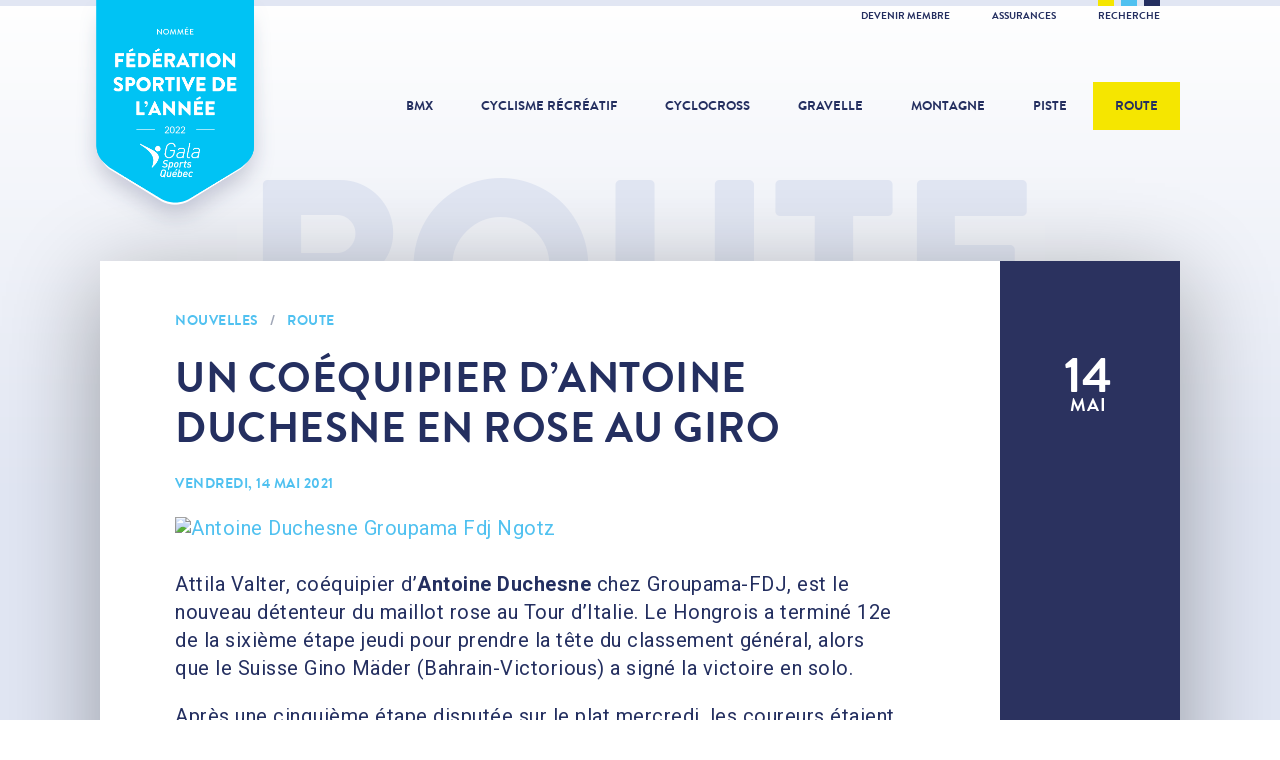

--- FILE ---
content_type: text/html; charset=utf-8
request_url: https://fqsc.net/route/nouvelles/un-coequipier-dantoine-duchesne-en-rose-au-giro
body_size: 7802
content:
<!doctype html>
<html lang="fr">
<head>

<meta charset="utf-8">
<meta http-equiv="X-UA-Compatible" content="IE=edge">
<meta name="viewport" content="width=device-width, initial-scale=1">
<meta name="MobileOptimized" content="320">
<meta name="HandheldFriendly" content="true">
<meta name="application-name" content="FQSC">
<meta name="apple-mobile-web-app-title" content="FQSC">
<meta name="apple-mobile-web-app-capable" content="yes">
<meta name="mobile-web-app-capable" content="yes">
<meta name="referrer" content="always">
<meta name="robots" content="all">

<title>Un coéquipier d’Antoine Duchesne en rose au Giro - Route - Fédération québecoise des sports cyclistes</title>
<meta name="description" content="Attila Valter, coéquipier d’Antoine Duchesne chez Groupama-FDJ, est le nouveau détenteur du maillot rose au Tour d’Italie. Le Hongrois a terminé 12e de la sixième étape jeudi pour prendre la tête du c...">

<meta property="fb:profile_id" content="176077399110320">
<meta property="fb:app_id" content="363345850679025">
<meta property="og:type" content="article">
<meta property="og:locale" content="fr_CA">
<meta property="og:url" content="https://fqsc.net/route/nouvelles/un-coequipier-dantoine-duchesne-en-rose-au-giro">
<meta property="og:image" content="https://fqsc.net/files/route/Photos/2021/_1200x630_crop_center-center/Antoine-Duchesne_Groupama-FDJ_NGotz.jpg">
<meta property="og:title" content="Un coéquipier d’Antoine Duchesne en rose au Giro">
<meta property="og:description" content="Attila Valter, coéquipier d’Antoine Duchesne chez Groupama-FDJ, est le nouveau détenteur du maillot rose au Tour d’Italie. Le Hongrois a terminé 12e de la sixième étape jeudi pour prendre la tête du c...">
<meta property="og:site_name" content="Fédération québecoise des sports cyclistes">

<meta name="twitter:card" content="summary_large_image">
<meta name="twitter:image" content="https://fqsc.net/files/route/Photos/2021/_1200x630_crop_center-center/Antoine-Duchesne_Groupama-FDJ_NGotz.jpg">
<meta name="twitter:title" content="Un coéquipier d’Antoine Duchesne en rose au Giro">
<meta name="twitter:description" content="Attila Valter, coéquipier d’Antoine Duchesne chez Groupama-FDJ, est le nouveau détenteur du maillot rose au Tour d’Italie. Le Hongrois a terminé 12e de la sixième étape jeudi pour prendre la tête du c...">
<meta name="twitter:site" content="@FQSC">
<meta name="twitter:creator" content="@FQSC">

<link rel="stylesheet" href="https://fonts.googleapis.com/css?family=Roboto:400,700">
<link rel="stylesheet" href="/libraries/dflip/css/dflip.min.css?v=1752592323">
<link rel="stylesheet" href="/libraries/dflip/css/themify-icons.min.css?v=1752592323">
<link rel="stylesheet" href="/styles/lib.css?v=1752592960">
<link rel="stylesheet" href="/styles/app.css?v=1752592960">
<link rel="author" href="/humans.txt">

<link rel="apple-touch-icon" sizes="180x180" href="/icons/apple-touch-icon.png">
<link rel="icon" type="image/png" sizes="32x32" href="/icons/favicon-32x32.png">
<link rel="icon" type="image/png" sizes="16x16" href="/icons/favicon-16x16.png">
<link rel="manifest" href="/icons/manifest.json">
<link rel="mask-icon" href="/icons/safari-pinned-tab.svg" color="#242f60">
<meta name="msapplication-config" content="/icons/browserconfig.xml">
<meta name="theme-color" content="#242f60">

<script>
(function(w,d,s,l,i){w[l]=w[l]||[];w[l].push({'gtm.start':
new Date().getTime(),event:'gtm.js'});var f=d.getElementsByTagName(s)[0],
j=d.createElement(s),dl=l!='dataLayer'?'&l='+l:'';j.async=true;j.src=
'https://www.googletagmanager.com/gtm.js?id='+i+dl;f.parentNode.insertBefore(j,f);
})(window,document,'script','dataLayer','GTM-K3PG789');
</script>

</head>
<body>

<noscript><iframe src="https://www.googletagmanager.com/ns.html?id=GTM-K3PG789" height="0" width="0" style="display:none;visibility:hidden"></iframe></noscript>

<script>
window.fbAsyncInit = function() {
  FB.init({ appId: '363345850679025', xfbml: true, version: 'v21.0' });
};
</script>
<script async defer crossorigin="anonymous" src="https://connect.facebook.net/fr_CA/sdk.js"></script>


<div class="search">
  <button class="search-close">&times;</button>
  <div class="search-content">
    <form method="get" action="https://fqsc.net/recherche">
      <button type="submit" class="search-cta">
        <span class="search-cta-icon">Recherche</span>
        <span class="search-cta-loading">Chargement</span>
      </button>
      <input type="search" name="search" class="form-input" placeholder="Que cherchez-vous?">
    </form>
  </div>
</div>

<div class="wrapper">

  <div class="toolbar">
  <div class="toolbar-inner">
    <div class="toolbar-colors">
      <span class="toolbar-yellow"></span>
      <span class="toolbar-cyan"></span>
      <span class="toolbar-blue"></span>
    </div>
    <ul>
                    <li><a href="https://fqsc.net/adhesion-et-affiliation" >Devenir membre </a></li>
              <li><a href="https://fqsc.net/assurances" >Assurances </a></li>
            <li><a href="https://fqsc.net/recherche" class="toolbar-search">Recherche</a></li>
    </ul>
  </div>
</div>
  <header class="header"><div class="header-award">
      <a class="header-award-logo" href="https://fqsc.net/">Fédération sportive de l'année</a>
    </div><a class="header-logo" href="https://fqsc.net/">
    <div class="header-logo-base">FQSC</div>
    <div class="header-logo-slogan">Fédération québécoise des sports cyclistes</div>
  </a>

  <nav class="header-nav">
    <ul>
      <li><a class="" href="https://fqsc.net/bmx">BMX</a></li>
      <li><a class="" href="https://fqsc.net/cyclisme-recreatif">Cyclisme récréatif</a></li>
      <li><a class="" href="https://fqsc.net/cyclocross">Cyclocross</a></li>
      <li><a class="" href="https://fqsc.net/gravelle">Gravelle</a></li>
      <li><a class="" href="https://fqsc.net/montagne">Montagne</a></li>
      <li><a class="" href="https://fqsc.net/piste">Piste</a></li>
      <li><a class="is-active" href="https://fqsc.net/route">Route</a></li>

                    <li class="mobile-only alternate"><a href="https://fqsc.net/adhesion-et-affiliation" >Devenir membre </a></li>
      
    </ul>
  </nav>

  <button class="header-mobile-burger">
    <span>Navigation</span>
  </button>

  <a href="https://fqsc.net/recherche" class="header-mobile-search">
    <span>Recherche</span>
  </a>

</header>

      <div class="body-title">
      <p>Route</p>
    </div>
  
  <main class="main">
    
  
        <article class="content">
  <div class="row row-shadow">

          <div class="col-2 col-full-height-desktop">

                  <div class="content-date">
            <p>14<span>mai</span></p>
          </div>
                  
      </div>
    
    <div class="col-10">
      <div class="content-details">

                  <span class="content-details-label">
            <a href="https://fqsc.net/route/nouvelles">Nouvelles</a> <span>/</span> <a href="https://fqsc.net/route">Route</a>
          </span>
        
        <h2 class="content-details-title">Un coéquipier d’Antoine Duchesne en rose au Giro</h2>

        
                      <span class="content-details-label">
              vendredi, 14 mai 2021
                          </span>
          
        
        <div class="content-details-body">

                  
        <section class="block-image"><a href="https://fqsc.net/files/route/Photos/2021/Antoine-Duchesne_Groupama-FDJ_NGotz.jpg" target="_blank"><figure>
        <img src="https://fqsc.net/files/route/Photos/2021/_1075xAUTO_fit_center-center/Antoine-Duchesne_Groupama-FDJ_NGotz.jpg" alt="Antoine Duchesne Groupama Fdj Ngotz" title="Antoine Duchesne Groupama Fdj Ngotz"></figure></a></section>
    

        <section class="block-text">
  <p>Attila Valter, co&eacute;quipier d&rsquo;<strong>Antoine Duchesne</strong> chez Groupama-FDJ, est le nouveau d&eacute;tenteur du maillot rose au Tour d&rsquo;Italie. Le Hongrois a termin&eacute; 12e de la sixi&egrave;me &eacute;tape jeudi pour prendre la t&ecirc;te du classement g&eacute;n&eacute;ral, alors que le Suisse Gino M&auml;der (Bahrain-Victorious) a sign&eacute; la victoire en solo.</p>
<p>Apr&egrave;s une cinqui&egrave;me &eacute;tape disput&eacute;e sur le plat mercredi, les coureurs &eacute;taient de retour dans les montagnes et ont d&ucirc; composer une fois de plus avec la pluie et les forts vents.<br><br>Membre de l&rsquo;&eacute;chapp&eacute;e du jour, Gino M&auml;der a pu compter sur les services de son co&eacute;quipier Matej Mohoric pour l&rsquo;&eacute;pauler tout au long de la course, notamment dans la derni&egrave;re ascension du jour, celle de l&rsquo;Ascoli Piseno, longue d&rsquo;un peu plus de 15 kilom&egrave;tres. Le vainqueur du jour s&rsquo;est finalement d&eacute;tach&eacute; de Bauke Mollema (Trek-Segafredo) et de Dario Cataldo (Movistar), puis a r&eacute;sist&eacute; aux attaques de ses poursuivants pour l&rsquo;emporter au sommet.<br><br>D&eacute;tenteur du maillot blanc du meilleur jeune depuis lundi, Valter a compl&eacute;t&eacute; les 160 kilom&egrave;tres s&eacute;parant Grotte di Frasassi et San Giacomo en traversant la ligne d&rsquo;arriv&eacute;e 29 secondes derri&egrave;re M&auml;der, aux c&ocirc;t&eacute;s de Hugh Carthy (EF Education &ndash; Nippo), d'Aleksandr Vlasov (Astana-Premier Tech) et de Simon Yates (BikeExchange).</p>
<p>&laquo; On est tr&egrave;s contents. On ne s&rsquo;attendait pas &agrave; ce qu&rsquo;il (Attila Valter) puisse faire une mont&eacute;e pareille aujourd&rsquo;hui (jeudi) ! &raquo; a d&eacute;clar&eacute; Antoine Duchesne. &laquo; (Les membres de l&rsquo;&eacute;quipe) Ineos Grenadiers ont mis sur le plateau &agrave; 1400 m&egrave;tres avec une descente tr&egrave;s technique, mouill&eacute;e et glaciale. Attila &eacute;tait devant et il a r&eacute;ussi &agrave; rester avec les meilleurs jusqu&rsquo;&agrave; la fin ! &raquo;<br><br>&Acirc;g&eacute; de 22 ans, Attila Valter poss&egrave;de pr&eacute;sentement une avance de 11 secondes sur le Belge Remco Evenepoel de la formation Deceuninck-Quick Step, 4e du jour (+12 secondes). Journ&eacute;e difficile pour l&rsquo;Italien Alessandro De Marchi, qui portait la tunique rose depuis maintenant deux jours. Le repr&eacute;sentant de l&rsquo;&eacute;quipe Israel Start Up Nation a perdu du terrain avec environ 60 kilom&egrave;tres &agrave; parcourir et a conclu en 136e place (+24 minutes 49 secondes), glissant ainsi au 58e &eacute;chelon du classement g&eacute;n&eacute;ral.<br><br>Pour sa part, Antoine Duchesne a &eacute;t&eacute; le 101e cycliste &agrave; rallier l&rsquo;arriv&eacute;e, dans un groupe de 38 coureurs, dont De Marchi.</p>
<p>&laquo; &Ccedil;&rsquo;a &eacute;t&eacute; une &eacute;tape assez dure encore une fois, avec la pluie, le froid et le vent. &Ccedil;&rsquo;a bien &eacute;t&eacute; de mon c&ocirc;t&eacute;, rien &agrave; signaler. &raquo;<br><br>Groupama-FDJ tentera de d&eacute;fendre le maillot rose du 104e Giro vendredi lors de la septi&egrave;me &eacute;tape, pr&eacute;sent&eacute;e sur 181 kilom&egrave;tres entre Notaresco et Termoli.</p>
<p><strong>(R&eacute;daction : Sportcom)</strong></p>
</section>

  

        <div class="block-list">

  <div class="block-list-item">
      <a href="https://fqsc.net/route/nouvelles/caleb-ewan-celebre-pendant-quantoine-duchesne-et-ses-coequipiers-evitent-les-ennuis">
        <div class="block-list-item-title">Giro d&#039;Italie - 5e étape (12 mai 2021)</div>
        <div class="block-list-item-cta">Consulter</div>
      </a>
    </div><div class="block-list-item">
      <a href="https://fqsc.net/route/nouvelles/letape-a-dombrowski-le-maillot-rose-a-de-marchi">
        <div class="block-list-item-title">Giro d&#039;Italie - 4e étape (11 mai 2021)</div>
        <div class="block-list-item-cta">Consulter</div>
      </a>
    </div><div class="block-list-item">
      <a href="https://fqsc.net/route/nouvelles/taco-van-der-hoorn-dernier-survivant-et-vainqueur">
        <div class="block-list-item-title">Giro d&#039;Italie - 3e étape (10 mai 2021)</div>
        <div class="block-list-item-cta">Consulter</div>
      </a>
    </div><div class="block-list-item">
      <a href="https://fqsc.net/route/nouvelles/victoire-de-tim-merlier-etape-tranquille-pour-antoine-duchesne-et-ses-coequipiers">
        <div class="block-list-item-title">Giro d&#039;Italie - 2e étape (09 mai 2021)</div>
        <div class="block-list-item-cta">Consulter</div>
      </a>
    </div><div class="block-list-item">
      <a href="https://fqsc.net/route/nouvelles/premiers-coups-de-pedale-dantoine-duchesne-au-tour-ditalie">
        <div class="block-list-item-title">Giro d&#039;Italie - 1ère étape (08 mai 2021)</div>
        <div class="block-list-item-cta">Consulter</div>
      </a>
    </div></div>

    
      
                      <section class="content-share clearfix">
              <button class="btn external facebook dark">Partager sur Facebook</button>
              <button class="btn external twitter">Partager sur Twitter</button>
            </section>
          
        </div>

      </div>
    </div>

  </div>
</article>

  
    
  
    
  





  
  <section class="card-md">
    <div class="card-md-title">
      <a href="https://fqsc.net/route/nouvelles">Autres nouvelles<br><span>Voir toutes</span></a>
    </div>
    <div class="row row-shadow">

      
        <div class="col-6">
          <a href="https://fqsc.net/route/nouvelles/au-cur-de-laction-antoine-duchesne-protege-le-detenteur-du-maillot-rose">
            <div class="card-md-details">
              <div class="card-md-date">
                <p>14<span>mai</span></p>
              </div>
              <span class="card-md-details-label">Route</span>
              <p class="card-md-details-title">Au cœur de l’action, Antoine Duchesne protège le détenteur du maillot rose</p>
              <p class="card-md-details-label-more">Lire</p>
            </div>
          </a>
        </div>

      
      
        <div class="col-6">
          <a href="https://fqsc.net/nouvelles/le-cuisinier-du-mois-de-mai">
            <div class="card-md-details">
              <div class="card-md-date">
                <p>14<span>mai</span></p>
              </div>
              <span class="card-md-details-label">BMX - Cyclocross - Montagne - Piste - Route</span>
              <p class="card-md-details-title">Kristian Mancini est couronné à titre de cuisinier du mois de mai</p>
              <p class="card-md-details-label-more">Lire</p>
            </div>
          </a>
        </div>

      
    </div>
  </section>


  </main>

  

  <div class="partner partner-sector row">
    <div class="partner-title">Partenaires cyclisme sur route</div>
    <div class="partner-carousel"><div class="partner-carousel-cell">
          <div class="partner-details"><a href="http://gpcqm.ca/" target="_blank"><img src="https://fqsc.net/files/partenaires/_180x70_fit_center-center/gpcqm-blog._sources.png" alt="Gpcqm Blog Sources"></a></div>
        </div><div class="partner-carousel-cell">
          <div class="partner-details"><a href="https://www.montreal2026.org/" target="_blank"><img src="https://fqsc.net/files/partenaires/_180x70_fit_center-center/Logo_MTL2026_Look-Evenement_Red.png" alt="Logo Mtl2026 Look Evenement Red"></a></div>
        </div></div>
  </div>



  <div class="partner partner-global row">
    <div class="partner-title">Partenaires FQSC</div>
    <div class="partner-carousel"><div class="partner-carousel-cell">
          <div class="partner-details"><a href="http://incroyableerable.ca/" target="_blank"><img src="https://fqsc.net/files/partenaires/_180x70_fit_center-center/FPAQ_QC_FR_RGB_coul.jpg" alt="Fpaq Qc Fr Rgb Coul"></a></div>
        </div><div class="partner-carousel-cell">
          <div class="partner-details"><a href="https://www.sportsexperts.ca/fr-CA/" target="_blank"><img src="https://fqsc.net/files/partenaires/_180x70_fit_center-center/SportsExperts_RGB-DIGITAL-VIDEO.jpg" alt="Sports Experts Rgb Digital Video"></a></div>
        </div><div class="partner-carousel-cell">
          <div class="partner-details"><a href="https://apogee-sports.com/" target="_blank"><img src="https://fqsc.net/files/partenaires/_180x70_fit_center-center/apogee-2023.jpg" alt="Apogee 2023"></a></div>
        </div><div class="partner-carousel-cell">
          <div class="partner-details"><img src="https://fqsc.net/files/partenaires/_180x70_fit_center-center/gouvernement-quebec.png" alt="Gouvernement du Québec"></div>
        </div><div class="partner-carousel-cell">
          <div class="partner-details"><a href="https://sportaide.ca/besoin-daide/" target="_blank"><img src="https://fqsc.net/files/partenaires/_180x70_fit_center-center/Logo_SportAide_v1.png" alt="Logo Sport Aide V1"></a></div>
        </div><div class="partner-carousel-cell">
          <div class="partner-details"><a href="https://www.premiertech.com/fr" target="_blank"><img src="https://fqsc.net/files/partenaires/_180x70_fit_center-center/1666803306_Premier_Tech-Logo_Horizontal-Bleu-PMS.jpg" alt="1666803306 Premier Tech Logo Horizontal Bleu Pms"></a></div>
        </div></div>
  </div>


  
<div class="footer-social row">

      <div class="footer-social-icon">
      <a href="https://www.facebook.com/SPORTSCYCLISTESQC/" target="_blank" title="Facebook">
        <svg xmlns="http://www.w3.org/2000/svg" viewBox="0 0 320 512">
          <path d="m279.14 288 14.22-92.66h-88.91v-60.13c0-25.35 12.42-50.06 52.24-50.06h40.42V6.26S260.43 0 225.36 0c-73.22 0-121.08 44.38-121.08 124.72v70.62H22.89V288h81.39v224h100.17V288z"/>
        </svg>
      </a>
    </div>
  
      <div class="footer-social-icon">
      <a href="https://www.instagram.com/fqsc_sportscyclistes/" target="_blank" title="Instagram">
        <svg xmlns="http://www.w3.org/2000/svg" viewBox="0 0 448 512">
          <path d="M224.1 141c-63.6 0-114.9 51.3-114.9 114.9s51.3 114.9 114.9 114.9S339 319.5 339 255.9 287.7 141 224.1 141zm0 189.6c-41.1 0-74.7-33.5-74.7-74.7s33.5-74.7 74.7-74.7 74.7 33.5 74.7 74.7-33.6 74.7-74.7 74.7zm146.4-194.3c0 14.9-12 26.8-26.8 26.8-14.9 0-26.8-12-26.8-26.8s12-26.8 26.8-26.8 26.8 12 26.8 26.8zm76.1 27.2c-1.7-35.9-9.9-67.7-36.2-93.9-26.2-26.2-58-34.4-93.9-36.2-37-2.1-147.9-2.1-184.9 0-35.8 1.7-67.6 9.9-93.9 36.1s-34.4 58-36.2 93.9c-2.1 37-2.1 147.9 0 184.9 1.7 35.9 9.9 67.7 36.2 93.9s58 34.4 93.9 36.2c37 2.1 147.9 2.1 184.9 0 35.9-1.7 67.7-9.9 93.9-36.2 26.2-26.2 34.4-58 36.2-93.9 2.1-37 2.1-147.8 0-184.8zM398.8 388c-7.8 19.6-22.9 34.7-42.6 42.6-29.5 11.7-99.5 9-132.1 9s-102.7 2.6-132.1-9c-19.6-7.8-34.7-22.9-42.6-42.6-11.7-29.5-9-99.5-9-132.1s-2.6-102.7 9-132.1c7.8-19.6 22.9-34.7 42.6-42.6 29.5-11.7 99.5-9 132.1-9s102.7-2.6 132.1 9c19.6 7.8 34.7 22.9 42.6 42.6 11.7 29.5 9 99.5 9 132.1s2.7 102.7-9 132.1z"/>
        </svg>
      </a>
    </div>
  
      <div class="footer-social-icon">
      <a href="https://www.youtube.com/user/uTubeFQSC" target="_blank" title="YouTube">
        <svg xmlns="http://www.w3.org/2000/svg" viewBox="0 0 576 512">
          <path d="M549.655 124.083c-6.281-23.65-24.787-42.276-48.284-48.597C458.781 64 288 64 288 64S117.22 64 74.629 75.486c-23.497 6.322-42.003 24.947-48.284 48.597-11.412 42.867-11.412 132.305-11.412 132.305s0 89.438 11.412 132.305c6.281 23.65 24.787 41.5 48.284 47.821C117.22 448 288 448 288 448s170.78 0 213.371-11.486c23.497-6.321 42.003-24.171 48.284-47.821 11.412-42.867 11.412-132.305 11.412-132.305s0-89.438-11.412-132.305zm-317.51 213.508V175.185l142.739 81.205-142.739 81.201z"/>
        </svg>
      </a>
    </div>
  
      <div class="footer-social-icon">
      <a href="https://twitter.com/FQSC" target="_blank" title="Twitter">
        <svg xmlns="http://www.w3.org/2000/svg" viewBox="0 0 512 512">
          <path d="M459.37 151.716c.325 4.548.325 9.097.325 13.645 0 138.72-105.583 298.558-298.558 298.558-59.452 0-114.68-17.219-161.137-47.106 8.447.974 16.568 1.299 25.34 1.299 49.055 0 94.213-16.568 130.274-44.832-46.132-.975-84.792-31.188-98.112-72.772 6.498.974 12.995 1.624 19.818 1.624 9.421 0 18.843-1.3 27.614-3.573-48.081-9.747-84.143-51.98-84.143-102.985v-1.299c13.969 7.797 30.214 12.67 47.431 13.319-28.264-18.843-46.781-51.005-46.781-87.391 0-19.492 5.197-37.36 14.294-52.954 51.655 63.675 129.3 105.258 216.365 109.807-1.624-7.797-2.599-15.918-2.599-24.04 0-57.828 46.782-104.934 104.934-104.934 30.213 0 57.502 12.67 76.67 33.137 23.715-4.548 46.456-13.32 66.599-25.34-7.798 24.366-24.366 44.833-46.132 57.827 21.117-2.273 41.584-8.122 60.426-16.243-14.292 20.791-32.161 39.308-52.628 54.253z"/>
        </svg>
      </a>
    </div>
  
      <div class="footer-social-icon">
      <a href="https://www.tiktok.com/@fqsc.sportscyclistes" target="_blank" title="TikTok">
        <svg xmlns="http://www.w3.org/2000/svg" viewBox="0 0 448 512">
          <path d="M448 209.91a210.06 210.06 0 0 1-122.77-39.25v178.72A162.55 162.55 0 1 1 185 188.31v89.89a74.62 74.62 0 1 0 52.23 71.18V0h88a121.18 121.18 0 0 0 1.86 22.17A122.18 122.18 0 0 0 381 102.39a121.43 121.43 0 0 0 67 20.14Z"/>
        </svg>
      </a>
    </div>
  
</div><footer class="footer row">
  <div class="footer-logo">Fédération québécoise des sports cyclistes</div>

  
    <nav class="footer-nav">
      <ul><li>

            <a href="https://fqsc.net/a-propos">À propos</a></li><li>

            <a href="https://fqsc.net/mission-et-valeurs">Mission et valeurs</a></li><li>

            <a href="https://fqsc.net/historique">Historique</a></li><li>

            <a href="https://fqsc.net/nous-joindre-vf">Nous joindre</a></li></ul>
    </nav>

  
    <nav class="footer-nav">
      <ul><li>

            <a href="https://fqsc.net/assemblee-generale-annuelle">Assemblée générale annuelle</a></li><li>

            <a href="https://fqsc.net/gouvernance">Gouvernance</a></li><li>

            <a href="https://fqsc.net/congres-annuel-2025-1">Congrès annuel</a></li><li>

            <a href="https://fqsc.net/temple-de-la-renommee">Temple de la renommée</a></li></ul>
    </nav>

  
    <nav class="footer-nav">
      <ul><li>

            <a href="https://fqsc.net/infolettre-sprint">INFOLETTRE SPRINT</a></li><li>

            <a href="https://fqsc.net/cyclisme-recreatif/bulletin-cycloscope">Bulletin cycloscope</a></li><li>

            <a href="https://fqsc.net/emplois-disponibles">Emplois disponibles</a></li><li>

            <a href="http://archives.fqsc.net/" target="_blank">Archives</a></li></ul>
    </nav>

  <div class="footer-shortcut">
      <a href="https://www.quebec.ca/tourisme-et-loisirs/encadrement-gouvernance-gestion-loisir-sport/porter-plainte-sport-loisir"  target="_blank">
        <img src="https://fqsc.net/files/interface/_240x240_fit_center-center/bouton_je_denonce_pils.svg" alt="Bouton Je Denonce PILS">
      </a>
    </div></footer>


</div>

<script type="application/ld+json">{"@context":"http:\/\/schema.org\/","@type":"Organization","name":"F\u00e9d\u00e9ration qu\u00e9becoise des sports cyclistes","url":"https:\/\/fqsc.net\/","logo":"https:\/\/fqsc.net\/images\/logo-google.png","address":{"@type":"PostalAddress","streetAddress":"7665 Boul. Lacordaire","addressLocality":"Montr\u00e9al","addressRegion":"Qu\u00e9bec","addressCountry":"CA","postalCode":"H1S 2A7"},"contactPoint":[{"@type":"ContactPoint","telephone":"+1-514-252-3071","contactType":"customer support","areaServed":"CA","availableLanguage":["French","English"]}],"sameAs":["https:\/\/www.facebook.com\/SPORTSCYCLISTESQC\/","https:\/\/twitter.com\/FQSC","https:\/\/www.youtube.com\/user\/uTubeFQSC","https:\/\/www.instagram.com\/fqsc_sportscyclistes\/"]}</script>

<script type="application/ld+json">{"@context":"http:\/\/schema.org\/","@type":"WebPage","url":"https:\/\/fqsc.net\/route\/nouvelles\/un-coequipier-dantoine-duchesne-en-rose-au-giro","name":"Un co\u00e9quipier d\u2019Antoine Duchesne en rose au Giro","description":"Attila Valter, co\u00e9quipier d\u2019Antoine Duchesne chez Groupama-FDJ, est le nouveau d\u00e9tenteur du maillot rose au Tour d\u2019Italie. Le Hongrois a termin\u00e9 12e de la sixi\u00e8me \u00e9tape jeudi pour prendre la t\u00eate du c...","image":"https:\/\/fqsc.net\/files\/route\/Photos\/2021\/_1200x630_crop_center-center\/Antoine-Duchesne_Groupama-FDJ_NGotz.jpg","inLanguage":"fr","datePublished":"2021-05-14T17:14:13-0400","dateModified":"2021-05-14T17:39:39-0400"}</script>

<script type="application/ld+json">{"@context":"http:\/\/schema.org\/","@type":"NewsArticle","mainEntityOfPage":{"@type":"WebPage","@id":"https:\/\/fqsc.net\/route\/nouvelles\/un-coequipier-dantoine-duchesne-en-rose-au-giro"},"headline":"Un co\u00e9quipier d\u2019Antoine Duchesne en rose au Giro","description":"Attila Valter, co\u00e9quipier d\u2019Antoine Duchesne chez Groupama-FDJ, est le nouveau d\u00e9tenteur du maillot rose au Tour d\u2019Italie. Le Hongrois a termin\u00e9 12e de la sixi\u00e8me \u00e9tape jeudi pour prendre la t\u00eate du c...","image":"https:\/\/fqsc.net\/files\/route\/Photos\/2021\/_1200x630_crop_center-center\/Antoine-Duchesne_Groupama-FDJ_NGotz.jpg","datePublished":"2021-05-14T17:14:13-0400","dateModified":"2021-05-14T17:39:39-0400","author":{"@type":"Organization","name":"FQSC"},"publisher":{"@type":"Organization","name":"FQSC","logo":{"@type":"ImageObject","url":"https:\/\/fqsc.net\/images\/logo-google-amp.png","width":600,"height":60}}}</script>

<script type="application/ld+json">{"@context":"http:\/\/schema.org\/","@type":"BreadcrumbList","itemListElement":[{"@type":"ListItem","position":1,"item":{"@id":"https:\/\/fqsc.net\/","name":"FQSC"}},{"@type":"ListItem","position":2,"item":{"@id":"https:\/\/fqsc.net\/route","name":"Route"}},{"@type":"ListItem","position":3,"item":{"@id":"https:\/\/fqsc.net\/route\/nouvelles","name":"Nouvelles"}},{"@type":"ListItem","position":4,"item":{"@id":"https:\/\/fqsc.net\/route\/nouvelles\/un-coequipier-dantoine-duchesne-en-rose-au-giro","name":"Un co\u00e9quipier d\u2019Antoine Duchesne en rose au Giro"}}]}</script>

<script src="/scripts/lib.js?v=1638217439"></script>
<script src="/libraries/dflip/js/dflip.min.js?v=1752592323"></script>
<script src="/scripts/app.js?v=1671987137"></script>

<script>
fqsc.App.init({
  env: "production",
  url: "https://fqsc.net/",
  csrf: "fDxKiiZnRvdIntsDzW8qB5Y1X8KQj8vnT0FngLpB",
  locale: "fr",
  device: "desktop",
  preview: false,
  sector: "route"});
</script>

</body>
</html>
